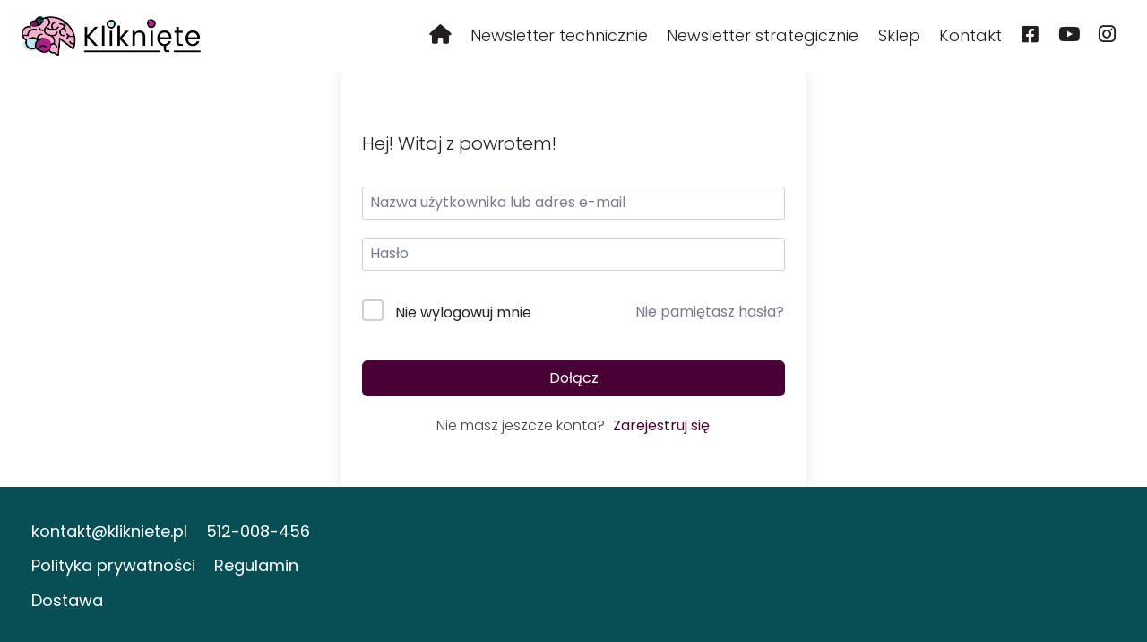

--- FILE ---
content_type: text/css
request_url: https://klikniete.pl/wp-content/uploads/hurrytimer/css/eba295d77819a354.css?ver=6.8.3
body_size: 826
content:
[class~=hurrytimer-campaign] {
  line-height: normal;
  text-align: center;
  padding: 10px 0;
}
[class~=hurrytimer-campaign] * {
  line-height: normal;
}

.hurryt-loading {
  display: none !important;
}

.hurrytimer-timer {
  display: flex;
  align-items: baseline;
  justify-content: center;
  flex-wrap: wrap;
}

.hurrytimer-timer-digit {
  font-feature-settings: "tnum";
  font-variant-numeric: tabular-nums;
}

.hurrytimer-headline {
  color: #333;
  display: block;
  margin: 5px auto;
  overflow: hidden;
}

.hurrytimer-timer-block {
  position: relative;
  display: flex;
  margin-right: 5px;
  flex-direction: column;
  align-items: center;
  justify-content: center;
  box-sizing: content-box;
  margin-bottom: 10px;
  margin-left: 5px;
}
.hurrytimer-timer-block:last-child {
  margin-right: 0;
}
.hurrytimer-timer-block:first-child {
  margin-left: 0;
}

.hurrytimer-sticky {
  margin: auto !important;
  width: 100%;
  background: #fff;
  left: 0;
  right: 0;
  z-index: 9999;
  position: fixed;
  box-shadow: 1px 1px 2px rgba(0, 0, 0, 0.05);
}
.hurrytimer-sticky.is-off {
  position: relative;
  z-index: 0;
}

.admin-bar:not(.wp-admin) .hurrytimer-sticky {
  z-index: 999999;
}

.hurrytimer-sticky-inner {
  max-width: 1200px;
  margin: auto;
  text-align: center;
  padding-left: 5px;
  padding-right: 5px;
}

.hurrytimer-button {
  display: inline-block;
  text-decoration: none;
  outline: none;
}

.hurrytimer-sticky-close {
  right: 10px;
  position: absolute;
  transform: translateY(-50%);
  top: 50%;
  background: none;
  border: none;
  padding: 0;
  margin: 0;
  width: 13px;
  height: 13px;
  cursor: pointer;
  display: flex;
}
.hurrytimer-sticky-close svg {
  fill: #333;
  width: 100%;
  height: 100%;
}
.hurrytimer-sticky-close:hover {
  opacity: 1;
  background: none;
}
.hurrytimer-campaign-6170{
    text-align: center;
    display: block;
}

.hurrytimer-campaign-6170 .hurrytimer-timer-digit,
.hurrytimer-campaign-6170 .hurrytimer-timer-sep{
    color: #000;
    display: block;
    font-size: 35px;
}

.hurrytimer-campaign-6170 .hurrytimer-timer{
justify-content:center}.hurrytimer-campaign-6170 .hurrytimer-timer-label{
    font-size: 12px;
    color: #000;
    text-transform: uppercase;
    display: block;
}



.hurrytimer-campaign-6170 .hurrytimer-headline{
    font-size: 30px;
    color: #000;
    margin-bottom: 5px;

}

.hurrytimer-campaign-6170 .hurrytimer-button-wrap{
    margin-top: 5px;

}
.hurrytimer-campaign-6170 .hurrytimer-button{
    font-size: 15px;
    color: #fff;
    background-color: #000;
    border-radius: 3px;
    padding: 10px 15px;
}

@media(max-width:425px) {
.hurrytimer-campaign-6170 .hurrytimer-button-wrap,
.hurrytimer-campaign-6170 .hurrytimer-headline
{
    margin-left: 0;
    margin-right: 0;
}
}

.hurrytimer-campaign-6113{
    text-align: center;
    display: block;
}

.hurrytimer-campaign-6113 .hurrytimer-timer-digit,
.hurrytimer-campaign-6113 .hurrytimer-timer-sep{
    color: #000;
    display: block;
    font-size: 35px;
}

.hurrytimer-campaign-6113 .hurrytimer-timer{
justify-content:center}.hurrytimer-campaign-6113 .hurrytimer-timer-label{
    font-size: 12px;
    color: #000;
    text-transform: uppercase;
    display: block;
}



.hurrytimer-campaign-6113 .hurrytimer-headline{
    font-size: 30px;
    color: #000;
    margin-bottom: 5px;

}

.hurrytimer-campaign-6113 .hurrytimer-button-wrap{
    margin-top: 5px;

}
.hurrytimer-campaign-6113 .hurrytimer-button{
    font-size: 15px;
    color: #fff;
    background-color: #000;
    border-radius: 3px;
    padding: 10px 15px;
}

@media(max-width:425px) {
.hurrytimer-campaign-6113 .hurrytimer-button-wrap,
.hurrytimer-campaign-6113 .hurrytimer-headline
{
    margin-left: 0;
    margin-right: 0;
}
}

--- FILE ---
content_type: text/css
request_url: https://klikniete.pl/wp-content/themes/kadence/assets/css/tutorlms.min.css?ver=1.3.6
body_size: 827
content:
.site-main .tutor-container{max-width:100%}.single-courses.has-sidebar .content-container{display:block}.tutor-course-tags a,.tutor-button,.tutor-btn,.single-instructor-wrap .instructor-avatar a,.tutor-dashboard-permalinks a,.tutor-dashboard-info-table-wrap table a{text-decoration:none}.tutor-single-course-avatar a,.tutor-course-enrolled-review-wrap .write-course-review-link-btn,.tutor-wrap nav.course-enrolled-nav ul li a,.tutor-single-course-meta.tutor-lead-meta ul li a,.tutor-single-lesson-button-group .tutor-single-lesson-button a,.tutor-topics-in-single-lesson .tutor-single-lesson-items a,.tutor-tabs-btn-group a,.tutor-single-page-top-bar a{text-decoration:none}.entry-hero .tutor-course-details-header{width:100%}.content-style-boxed .tutor-course-details-tab{margin-top:0 !important}.single-courses:not(.content-style-unboxed) .tutor-course-sidebar-card,.courses-sidebar-overlay-true .tutor-course-sidebar-card{background:var(--global-palette9);box-shadow:0px 15px 25px -10px rgba(0,0,0,.05);border-radius:.25rem;border:0}.entry-hero.courses-hero-section .entry-header{text-align:left;align-items:flex-start}.entry-hero.courses-hero-section .tutor-single-course-meta ul li,.entry-hero.courses-hero-section .tutor-single-course-meta ul li a,.entry-hero.courses-hero-section .tutor-single-course-meta ul li span,.entry-hero.courses-hero-section .tutor-single-course-meta ul li.tutor-social-share button,.entry-hero.courses-hero-section .tutor-single-course-rating .tutor-single-rating-count,.entry-hero.courses-hero-section .tutor-single-course-rating .tutor-single-rating-count i,.entry-hero.courses-hero-section .tutor-rating-text,.entry-hero.courses-hero-section .tutor-course-details-category,.entry-hero.courses-hero-section .tutor-color-muted,.entry-hero.courses-hero-section .tutor-course-details-category a,.entry-hero.courses-hero-section .tutor-course-details-action-btns>a{color:var(--global-palette9)}.hero-container .tutor-single-course-segment{margin-bottom:0}body.single-courses:not(.content-style-unboxed) .tutor-price-preview-box{background:var(--global-palette9);box-shadow:0px 15px 25px -10px rgba(0,0,0,.05);border-radius:.25rem;border:0}.tutor-single-course-content-lead-info .tutor-single-course-meta.tutor-lead-meta{border-top:0}.tutor-single-course-content-lead-info .tutor-single-course-meta ul{padding-top:0}@media(min-width: 992px){.courses-sidebar-overlay-true .entry-hero .tutor-course-details-header{max-width:calc(66.67% - 55px)}.tutor-container>.tutor-row>.tutor-col-8.tutor-col-md-100{padding-right:var(--global-xl-spacing)}.tutor-container>.tutor-row>.tutor-col-4{padding-left:0}.content-title-style-above.courses-sidebar-overlay-true .tutor-single-course-sidebar{margin-top:-300px}.courses-sidebar-overlay-true .hero-container .tutor-single-course-segment{max-width:60%}.single-courses.has-left-sidebar .entry-hero.courses-hero-section .entry-header{align-items:flex-end}.single-courses.has-left-sidebar .tutor-row{flex-direction:row-reverse}.single-courses.has-left-sidebar .tutor-container>.tutor-row>.tutor-col-8.tutor-col-md-100{padding-left:var(--global-xl-spacing);padding-right:15px}.single-courses.has-left-sidebar .tutor-container>.tutor-row>.tutor-col-4{padding-left:15px;padding-right:0}.single-courses.has-left-sidebar .tutor-course-details-page-main{grid-template-columns:4fr 8fr;grid-template-areas:"column-left column-right"}.single-courses.has-left-sidebar .tutor-course-details-page-main .tutor-course-details-page-main-left{grid-area:column-right}.single-courses.has-left-sidebar .tutor-course-details-page-main .tutor-course-details-page-main-right{grid-area:column-left}}@media(min-width: 1200px){.tutor-single-course-meta.tutor-lead-meta ul li{min-width:120px}}